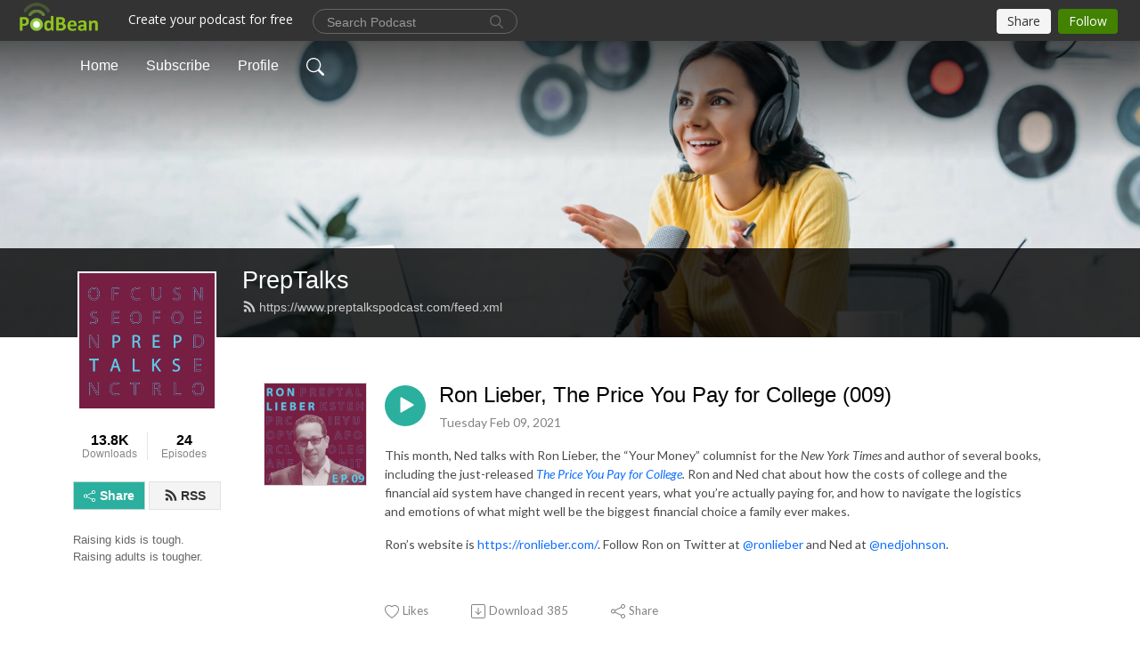

--- FILE ---
content_type: text/html; charset=UTF-8
request_url: https://www.preptalkspodcast.com/e/ron-lieber-the-price-you-pay-for-college-009/
body_size: 8553
content:
<!DOCTYPE html>
<html  data-head-attrs=""  lang="en">
<head>
  <meta charset="UTF-8">
  <meta name="viewport" content="width=device-width, initial-scale=1.0">
  <meta name="mobile-web-app-capable" content="yes">
  <meta name="apple-mobile-web-app-status-bar-style" content="black">
  <meta name="theme-color" content="#ffffff">
  <link rel="stylesheet" href="https://cdnjs.cloudflare.com/ajax/libs/twitter-bootstrap/5.0.1/css/bootstrap.min.css" integrity="sha512-Ez0cGzNzHR1tYAv56860NLspgUGuQw16GiOOp/I2LuTmpSK9xDXlgJz3XN4cnpXWDmkNBKXR/VDMTCnAaEooxA==" crossorigin="anonymous" referrerpolicy="no-referrer" />
  <link rel="preconnect" href="https://fonts.googleapis.com">
  <link rel="preconnect" href="https://fonts.gstatic.com" crossorigin>
  <script type="module" crossorigin src="https://pbcdn1.podbean.com/fs1/user-site-dist/assets/index.eee367aa.js"></script>
    <link rel="modulepreload" href="https://pbcdn1.podbean.com/fs1/user-site-dist/assets/vendor.7a484e8a.js">
    <link rel="stylesheet" href="https://pbcdn1.podbean.com/fs1/user-site-dist/assets/index.d710f70e.css">
  <link rel="manifest" href="/user-site/manifest.webmanifest" crossorigin="use-credentials"><title>Ron Lieber, The Price You Pay for College (009) | PrepTalks</title><link rel="icon" href="https://mcdn.podbean.com/mf/web/yridca/pticon_cnW_icon.ico"><link rel="apple-touch-icon" href="https://mcdn.podbean.com/mf/web/yridca/pticon_cnW_icon.ico"><meta property="og:title" content="Ron Lieber, The Price You Pay for College (009) | PrepTalks"><meta property="og:image" content="https://d2bwo9zemjwxh5.cloudfront.net/ep-logo/pbblog9191474/Ron_Lieber_Thumbnail_1200x628.jpg?s=c262101efd8f37ea3a29cb88037dcbea&amp;e=png"><meta property="og:type" content="article"><meta property="og:url" content="https://www.preptalkspodcast.com/e/ron-lieber-the-price-you-pay-for-college-009/"><meta property="og:description" content="This month, Ned talks with Ron Lieber, the “Your Money” columnist for the New York Times and author of several books, including the just-released The Price You Pay for College. Ron and Ned chat about how the costs of college and the financial aid system have changed in recent years, what you’re actually paying for, and how to navigate the logistics and emotions of what might well be the biggest financial choice a family ever makes.
Ron’s website is https://ronlieber.com/. Follow Ron on Twitter at @ronlieber and Ned at @nedjohnson.
 "><meta name="description" content="This month, Ned talks with Ron Lieber, the “Your Money” columnist for the New York Times and author of several books, including the just-released The Price You Pay for College. Ron and Ned chat about how the costs of college and the financial aid system have changed in recent years, what you’re actually paying for, and how to navigate the logistics and emotions of what might well be the biggest financial choice a family ever makes.
Ron’s website is https://ronlieber.com/. Follow Ron on Twitter at @ronlieber and Ned at @nedjohnson.
 "><meta name="twitter:card" content="player"><meta name="twitter:site" content="@podbeancom"><meta name="twitter:url" content="https://www.preptalkspodcast.com/e/ron-lieber-the-price-you-pay-for-college-009/"><meta name="twitter:title" content="Ron Lieber, The Price You Pay for College (009) | PrepTalks"><meta name="twitter:description" content="This month, Ned talks with Ron Lieber, the “Your Money” columnist for the New York Times and author of several books, including the just-released The Price You Pay for College. Ron and Ned chat about how the costs of college and the financial aid system have changed in recent years, what you’re actually paying for, and how to navigate the logistics and emotions of what might well be the biggest financial choice a family ever makes.
Ron’s website is https://ronlieber.com/. Follow Ron on Twitter at @ronlieber and Ned at @nedjohnson.
 "><meta name="twitter:image" content="https://d2bwo9zemjwxh5.cloudfront.net/ep-logo/pbblog9191474/Ron_Lieber_Thumbnail_1200x628.jpg?s=c262101efd8f37ea3a29cb88037dcbea&amp;e=png"><meta name="twitter:player" content="https://www.podbean.com/player-v2/?i=tg7dk-fa31a4&amp;square=1"><meta name="twitter:player:width" content="420"><meta name="twitter:player:height" content="420"><meta http-equiv="Content-Type" content="text/html; charset=UTF-8"><meta http-equiv="Content-Language" content="en-us"><meta name="generator" content="Podbean 3.2"><meta name="viewport" content="width=device-width, user-scalable=no, initial-scale=1.0, minimum-scale=1.0, maximum-scale=1.0"><meta name="author" content="PodBean Development"><meta name="Copyright" content="PodBean"><meta name="HandheldFriendly" content="True"><meta name="MobileOptimized" content="MobileOptimized"><meta name="robots" content="all"><meta name="twitter:app:id:googleplay" content="com.podbean.app.podcast"><meta name="twitter:app:id:ipad" content="973361050"><meta name="twitter:app:id:iphone" content="973361050"><meta name="twitter:app:name:googleplay" content="Podbean"><meta name="twitter:app:name:ipad" content="Podbean"><meta name="twitter:app:name:iphone" content="Podbean"><script type="application/ld+json">{"@context":"https://schema.org/","@type":"PodcastEpisode","url":"/e/ron-lieber-the-price-you-pay-for-college-009/","name":"Ron Lieber, The Price You Pay for College (009)","datePublished":"2021-02-09","description":"This month, Ned talks with Ron Lieber, the “Your Money” columnist for the New York Times and author of several books, including the just-released The Price You Pay for College. Ron and Ned chat about how the costs of college and the financial aid system have changed in recent years, what you’re actually paying for, and how to navigate the logistics and emotions of what might well be the biggest financial choice a family ever makes.\nRon’s website is https://ronlieber.com/. Follow Ron on Twitter at @ronlieber and Ned at @nedjohnson.\n ","associatedMedia":{"@type":"MediaObject","contentUrl":"https://mcdn.podbean.com/mf/web/ihv5vc/PrepTalks_Ron_Leiber.mp3"},"partOfSeries":{"@type":"PodcastSeries","name":"PrepTalks","url":"https://www.preptalkspodcast.com"}}</script><link type="application/rss+xml" rel="alternate" href="https://www.preptalkspodcast.com/feed.xml" title="PrepTalks"><link rel="canonical" href="https://www.preptalkspodcast.com/e/ron-lieber-the-price-you-pay-for-college-009/"><meta name="head:count" content="35"><link rel="modulepreload" crossorigin href="https://pbcdn1.podbean.com/fs1/user-site-dist/assets/episode.b1b57e63.js"><link rel="stylesheet" href="https://pbcdn1.podbean.com/fs1/user-site-dist/assets/episode.6d6d54b9.css"><link rel="modulepreload" crossorigin href="https://pbcdn1.podbean.com/fs1/user-site-dist/assets/HomeHeader.214c3166.js"><link rel="stylesheet" href="https://pbcdn1.podbean.com/fs1/user-site-dist/assets/HomeHeader.f51f4f51.css"><link rel="modulepreload" crossorigin href="https://pbcdn1.podbean.com/fs1/user-site-dist/assets/HeadEpisode.28968293.js"><link rel="stylesheet" href="https://pbcdn1.podbean.com/fs1/user-site-dist/assets/HeadEpisode.72529506.css">
</head>
<body  data-head-attrs="" >
  <div id="app" data-server-rendered="true"><div class="main-page main-style-light" style="--font:Arial;--secondaryFont:Lato,Helvetica,Arial,Verdana,sans-serif;--playerColor:#2baf9e;--playerColorRGB:43,175,158;--homeHeaderTextColor:#ffffff;"><!----><div loginurl="https://www.podbean.com/site/user/login?return=https%253A%252F%252Fwww.preptalkspodcast.com%252Fe%252Fron-lieber-the-price-you-pay-for-college-009%252F&amp;rts=cd2bbbb9259cef3cbae01d6edd7ce79e3098263c" postname="ron-lieber-the-price-you-pay-for-college-009"><div class="theme-frontrow3 episode-detail d-flex flex-column h-100 navigation-transparent"><!--[--><div class="cc-navigation1 navigation" style="--navigationFontColor:#FFFFFF;--navigationBackgroundColor:#000000;"><nav class="navbar navbar-expand-lg"><div class="container justify-content-center"><div style="" class="nav-item search-icon list-unstyled"><button class="btn bg-transparent d-black d-lg-none border-0 nav-link text-dark px-2" type="button" title="Search"><svg xmlns="http://www.w3.org/2000/svg" width="20" height="20" fill="currentColor" class="bi bi-search" viewbox="0 0 16 16"><path d="M11.742 10.344a6.5 6.5 0 1 0-1.397 1.398h-.001c.03.04.062.078.098.115l3.85 3.85a1 1 0 0 0 1.415-1.414l-3.85-3.85a1.007 1.007 0 0 0-.115-.1zM12 6.5a5.5 5.5 0 1 1-11 0 5.5 5.5 0 0 1 11 0z"></path></svg></button></div><div class="h-search" style="display:none;"><input class="form-control shadow-sm rounded-pill border-0" title="Search" value="" type="text" placeholder="Search"><button type="button" class="btn bg-transparent border-0">Cancel</button></div><button class="navbar-toggler px-2" type="button" title="Navbar toggle" data-bs-toggle="collapse" data-bs-target="#navbarNav" aria-controls="navbarNav" aria-expanded="false" aria-label="Toggle navigation"><svg xmlns="http://www.w3.org/2000/svg" width="28" height="28" fill="currentColor" class="bi bi-list" viewbox="0 0 16 16"><path fill-rule="evenodd" d="M2.5 12a.5.5 0 0 1 .5-.5h10a.5.5 0 0 1 0 1H3a.5.5 0 0 1-.5-.5zm0-4a.5.5 0 0 1 .5-.5h10a.5.5 0 0 1 0 1H3a.5.5 0 0 1-.5-.5zm0-4a.5.5 0 0 1 .5-.5h10a.5.5 0 0 1 0 1H3a.5.5 0 0 1-.5-.5z"></path></svg></button><div class="collapse navbar-collapse" id="navbarNav"><ul class="navbar-nav" style=""><!--[--><li class="nav-item"><!--[--><a href="/" class="nav-link"><!--[-->Home<!--]--></a><!--]--></li><li class="nav-item"><!--[--><a target="_blank" rel="noopener noreferrer" class="nav-link" active-class="active" href="https://www.podbean.com/site/podcatcher/index/blog/VVJDzecoGuL2"><!--[-->Subscribe<!--]--></a><!--]--></li><li class="nav-item"><!--[--><a target="_blank" rel="noopener noreferrer" class="nav-link" active-class="active" href="https://www.podbean.com/user-oJP7pVU0purw"><!--[-->Profile<!--]--></a><!--]--></li><!--]--><!--[--><li style="" class="nav-item search-icon"><button class="btn bg-transparent border-0 nav-link" type="button" title="Search"><svg xmlns="http://www.w3.org/2000/svg" width="20" height="20" fill="currentColor" class="bi bi-search" viewbox="0 0 16 16"><path d="M11.742 10.344a6.5 6.5 0 1 0-1.397 1.398h-.001c.03.04.062.078.098.115l3.85 3.85a1 1 0 0 0 1.415-1.414l-3.85-3.85a1.007 1.007 0 0 0-.115-.1zM12 6.5a5.5 5.5 0 1 1-11 0 5.5 5.5 0 0 1 11 0z"></path></svg></button></li><!--]--></ul></div></div></nav></div><!----><!--]--><div class="common-content flex-shrink-0"><!--[--><!----><div class="cc-top-content home-header-bg"><div class="cover-panel"><div class="img"><img src="https://pbcdn1.podbean.com/fs1/user-site-dist/assets/frontrow3-banner-lignht.jpg" alt="PrepTalks"></div></div><div class="navbar-bg-mask"></div><div class="podcast-title-bg"><div class="container"><div class="row"><div class="col-12 col-lg-3 col-xl-2 d-none d-lg-block"> </div><div class="col-12 col-lg-9 col-xl-10"><div class="podcast-feed"><h1 class="text-break mb-md-1"><a href="/" class=""><!--[-->PrepTalks<!--]--></a></h1><p class="feed-link mb-2"><a class="text-decoration-none" href="https://www.preptalkspodcast.com/feed.xml"><svg t="1625731275538" class="icon icon-rss" fill="currentColor" viewbox="0 0 1024 1024" version="1.1" xmlns="http://www.w3.org/2000/svg" p-id="11610" width="16" height="16"><path d="M329.143 768q0 45.714-32 77.714t-77.714 32-77.715-32-32-77.714 32-77.714 77.715-32 77.714 32 32 77.714z m292.571 70.286q1.143 16-9.714 27.428-10.286 12-26.857 12H508q-14.286 0-24.571-9.428T472 844.57q-12.571-130.857-105.429-223.714T142.857 515.43q-14.286-1.143-23.714-11.429t-9.429-24.571v-77.143q0-16.572 12-26.857 9.715-9.715 24.572-9.715h2.857q91.428 7.429 174.857 46T472 515.43q65.143 64.571 103.714 148t46 174.857z m292.572 1.143q1.143 15.428-10.286 26.857-10.286 11.428-26.286 11.428H796q-14.857 0-25.429-10T759.43 843.43Q752.57 720.57 701.714 610T569.43 418t-192-132.286T144 227.43q-14.286-0.572-24.286-11.143t-10-24.857v-81.715q0-16 11.429-26.285 10.286-10.286 25.143-10.286H148q149.714 7.428 286.571 68.571t243.143 168q106.857 106.286 168 243.143t68.572 286.572z" p-id="11611"></path></svg> https://www.preptalkspodcast.com/feed.xml</a></p></div></div></div></div></div></div><!--]--><div class="container"><div class="row"><div class="col-12 col-lg-3 col-xl-2"><div class="left-side-panel"><div class="side-panel-content"><div class="text-center"><img class="podcast-logo" src="https://pbcdn1.podbean.com/imglogo/image-logo/9191474/PT-Logo_final.png" alt="PrepTalks"></div><div class="download-episodes d-flex justify-content-around pt-4"><div class="download-data text-center"><p title="13756" class="number fw-bold mb-0">13.8K</p><p class="data-title fs-12 mb-0">Downloads</p></div><div class="line"></div><div class="episode-data text-center"><p title="24" class="number fw-bold mb-0">24</p><p class="data-title fs-12 mb-0">Episodes</p></div></div><div class="row gx-1 share-rss justify-content-between pt-4"><div class="col"><a class="btn btn-share fs-14 fw-bolder text-white" href="javascript:void(0);"><svg xmlns="http://www.w3.org/2000/svg" width="16" height="16" fill="currentColor" class="bi bi-share" viewbox="0 0 16 16"><path d="M13.5 1a1.5 1.5 0 1 0 0 3 1.5 1.5 0 0 0 0-3zM11 2.5a2.5 2.5 0 1 1 .603 1.628l-6.718 3.12a2.499 2.499 0 0 1 0 1.504l6.718 3.12a2.5 2.5 0 1 1-.488.876l-6.718-3.12a2.5 2.5 0 1 1 0-3.256l6.718-3.12A2.5 2.5 0 0 1 11 2.5zm-8.5 4a1.5 1.5 0 1 0 0 3 1.5 1.5 0 0 0 0-3zm11 5.5a1.5 1.5 0 1 0 0 3 1.5 1.5 0 0 0 0-3z"></path></svg> Share</a></div><div class="col"><a class="btn btn-rss fs-14 fw-bolder" href="https://www.podbean.com/site/podcatcher/index/blog/VVJDzecoGuL2"><svg t="1625731275538" class="icon icon-rss" fill="currentColor" viewbox="0 0 1024 1024" version="1.1" xmlns="http://www.w3.org/2000/svg" p-id="11610" width="16" height="16"><path d="M329.143 768q0 45.714-32 77.714t-77.714 32-77.715-32-32-77.714 32-77.714 77.715-32 77.714 32 32 77.714z m292.571 70.286q1.143 16-9.714 27.428-10.286 12-26.857 12H508q-14.286 0-24.571-9.428T472 844.57q-12.571-130.857-105.429-223.714T142.857 515.43q-14.286-1.143-23.714-11.429t-9.429-24.571v-77.143q0-16.572 12-26.857 9.715-9.715 24.572-9.715h2.857q91.428 7.429 174.857 46T472 515.43q65.143 64.571 103.714 148t46 174.857z m292.572 1.143q1.143 15.428-10.286 26.857-10.286 11.428-26.286 11.428H796q-14.857 0-25.429-10T759.43 843.43Q752.57 720.57 701.714 610T569.43 418t-192-132.286T144 227.43q-14.286-0.572-24.286-11.143t-10-24.857v-81.715q0-16 11.429-26.285 10.286-10.286 25.143-10.286H148q149.714 7.428 286.571 68.571t243.143 168q106.857 106.286 168 243.143t68.572 286.572z" p-id="11611"></path></svg> RSS</a></div></div><p class="podcast-description fs-13 pt-4 pb-lg-5" style="">Raising kids is tough. Raising adults is tougher.</p></div></div></div><div class="col-12 col-lg-9 col-xl-10"><!----><!--[--><!----><div><div class="container list-container"><!--[--><h2 class="text-center cc-episode-title">Episodes</h2><!--]--><div class="episode-list-type-list row row-cols-1 row-cols-md-4 pt-4 g-4 mt-0 episode-content cc-episode-list"><!--[--><div class="col6 mt-0 card bg-transparent border-0 d-md-flex list"><div class="episode-logo position-relative" href="javascript:void(0)"><div class="e-logo"><img class="object-fit-cover" width="300" height="300" alt="Ron Lieber, The Price You Pay for College (009)" src="https://pbcdn1.podbean.com/imglogo/ep-logo/pbblog9191474/Ron_Lieber_Thumbnail_300x300.png" loading="lazy"></div><p class="e-l-date"><!----><span class="episode-date">Tuesday Feb 09, 2021</span></p><div class="hover-bg"></div><div class="play-bg position-absolute d-flex align-items-center justify-content-center"><button type="button" class="btn btn-link play-button" title="Play Ron Lieber, The Price You Pay for College (009)"><span class="play-button-bg"><svg t="1622017593702" class="icon icon-play" fill="currentColor" viewbox="0 0 1024 1024" version="1.1" xmlns="http://www.w3.org/2000/svg" p-id="12170" width="30" height="30"><path d="M844.704269 475.730473L222.284513 116.380385a43.342807 43.342807 0 0 0-65.025048 37.548353v718.692951a43.335582 43.335582 0 0 0 65.025048 37.541128l622.412531-359.342864a43.357257 43.357257 0 0 0 0.007225-75.08948z" fill="" p-id="12171"></path></svg></span></button></div></div><div class="card-body position-relative"><div class="card-body-button-title"><button type="button" class="btn btn-link play-button e-r-play-button" title="Play Ron Lieber, The Price You Pay for College (009)"><span class="play-button-bg"><svg t="1622017593702" class="icon icon-play" fill="currentColor" viewbox="0 0 1024 1024" version="1.1" xmlns="http://www.w3.org/2000/svg" p-id="12170" width="30" height="30"><path d="M844.704269 475.730473L222.284513 116.380385a43.342807 43.342807 0 0 0-65.025048 37.548353v718.692951a43.335582 43.335582 0 0 0 65.025048 37.541128l622.412531-359.342864a43.357257 43.357257 0 0 0 0.007225-75.08948z" fill="" p-id="12171"></path></svg></span></button><div class="right-title-date"><h2 class="card-title e-title text-truncate"><a aria-current="page" href="/e/ron-lieber-the-price-you-pay-for-college-009/" class="router-link-active router-link-exact-active text-decoration-none text-truncate"><!--[-->Ron Lieber, The Price You Pay for College (009)<!--]--></a></h2><p class="r-t-date text-gray"><!----><span class="episode-date">Tuesday Feb 09, 2021</span></p></div></div><p class="e-date text-gray"><!----><span class="episode-date">Tuesday Feb 09, 2021</span></p><div class="episode-description"><p class="e-description text-two-line card-text"><p>This month, Ned talks with Ron Lieber, the “Your Money” columnist for the <em>New York Times </em>and author of several books, including the just-released <em><a href="https://www.politics-prose.com/book/9780062867308">The Price You Pay for College</a>.</em> Ron and Ned chat about how the costs of college and the financial aid system have changed in recent years, what you’re actually paying for, and how to navigate the logistics and emotions of what might well be the biggest financial choice a family ever makes.</p>
<p>Ron’s website is <a href="https://ronlieber.com/">https://ronlieber.com/</a>. Follow Ron on Twitter at <a href="https://twitter.com/ronlieber">@ronlieber</a> and Ned at <a href="https://twitter.com/nedjohnson">@nedjohnson</a>.</p>
<p> </p></p></div><div class="cc-post-toolbar"><ul class="list-unstyled d-flex mb-0 row gx-5 p-0"><li class="col-auto"><button class="border-0 p-0 bg-transparent row gx-1 align-items-center" title="Likes"><svg xmlns="http://www.w3.org/2000/svg" width="16" height="16" fill="currentColor" class="bi bi-heart col-auto icon-like" viewbox="0 0 16 16"><path d="m8 2.748-.717-.737C5.6.281 2.514.878 1.4 3.053c-.523 1.023-.641 2.5.314 4.385.92 1.815 2.834 3.989 6.286 6.357 3.452-2.368 5.365-4.542 6.286-6.357.955-1.886.838-3.362.314-4.385C13.486.878 10.4.28 8.717 2.01L8 2.748zM8 15C-7.333 4.868 3.279-3.04 7.824 1.143c.06.055.119.112.176.171a3.12 3.12 0 0 1 .176-.17C12.72-3.042 23.333 4.867 8 15z"></path></svg><span class="text-gray col-auto item-name">Likes</span><!----></button></li><li class="col-auto"><a class="border-0 p-0 bg-transparent row gx-1 align-items-center" href="https://www.podbean.com/media/share/pb-tg7dk-fa31a4?download=1" target="_blank" title="Download"><svg xmlns="http://www.w3.org/2000/svg" width="16" height="16" fill="currentColor" class="bi bi-arrow-down-square col-auto" viewbox="0 0 16 16"><path fill-rule="evenodd" d="M15 2a1 1 0 0 0-1-1H2a1 1 0 0 0-1 1v12a1 1 0 0 0 1 1h12a1 1 0 0 0 1-1V2zM0 2a2 2 0 0 1 2-2h12a2 2 0 0 1 2 2v12a2 2 0 0 1-2 2H2a2 2 0 0 1-2-2V2zm8.5 2.5a.5.5 0 0 0-1 0v5.793L5.354 8.146a.5.5 0 1 0-.708.708l3 3a.5.5 0 0 0 .708 0l3-3a.5.5 0 0 0-.708-.708L8.5 10.293V4.5z"></path></svg><span class="text-gray col-auto item-name">Download</span><span class="text-gray col-auto">385</span></a></li><li class="col-auto"><button class="border-0 p-0 bg-transparent row gx-1 align-items-center" title="Share" data-bs-toggle="modal" data-bs-target="#shareModal"><svg xmlns="http://www.w3.org/2000/svg" width="16" height="16" fill="currentColor" class="bi bi-share col-auto" viewbox="0 0 16 16"><path d="M13.5 1a1.5 1.5 0 1 0 0 3 1.5 1.5 0 0 0 0-3zM11 2.5a2.5 2.5 0 1 1 .603 1.628l-6.718 3.12a2.499 2.499 0 0 1 0 1.504l6.718 3.12a2.5 2.5 0 1 1-.488.876l-6.718-3.12a2.5 2.5 0 1 1 0-3.256l6.718-3.12A2.5 2.5 0 0 1 11 2.5zm-8.5 4a1.5 1.5 0 1 0 0 3 1.5 1.5 0 0 0 0-3zm11 5.5a1.5 1.5 0 1 0 0 3 1.5 1.5 0 0 0 0-3z"></path></svg><span class="text-gray item-name col-auto">Share</span></button></li></ul></div></div></div><!--]--></div><!----></div></div><!--]--><!----><div class="episode-detail-bottom container"><div class="pb-2 pt-4"><div class="cc-comments"><div class="comment-title">Comment (0) </div><!----><div class="content empty-content text-center"><svg xmlns="http://www.w3.org/2000/svg" width="16" height="16" fill="currentColor" class="bi bi-chat-left-text" viewbox="0 0 16 16"><path d="M14 1a1 1 0 0 1 1 1v8a1 1 0 0 1-1 1H4.414A2 2 0 0 0 3 11.586l-2 2V2a1 1 0 0 1 1-1h12zM2 0a2 2 0 0 0-2 2v12.793a.5.5 0 0 0 .854.353l2.853-2.853A1 1 0 0 1 4.414 12H14a2 2 0 0 0 2-2V2a2 2 0 0 0-2-2H2z"></path><path d="M3 3.5a.5.5 0 0 1 .5-.5h9a.5.5 0 0 1 0 1h-9a.5.5 0 0 1-.5-.5zM3 6a.5.5 0 0 1 .5-.5h9a.5.5 0 0 1 0 1h-9A.5.5 0 0 1 3 6zm0 2.5a.5.5 0 0 1 .5-.5h5a.5.5 0 0 1 0 1h-5a.5.5 0 0 1-.5-.5z"></path></svg><p class="pt-3">No comments yet. Be the first to say something!</p></div></div></div></div></div></div></div></div><!--[--><footer class="cc-footer1 footer mt-auto" style="--footerFontColor:#ffffff;--footerBackgroundColor:#000000;"><div class="container p-0 d-sm-flex justify-content-sm-between align-items-center flex-row-reverse"><ul class="row gx-4 social-icon-content list-unstyled d-flex justify-content-md-start justify-content-center mb-0"><!----><!----><!----><!----><!----></ul><div class="right-content"><p class="mb-0 pt-2">Copyright 2020 All rights reserved.</p><p class="by">Podcast Powered By <a href="https://www.podbean.com" target="_blank" rel="noopener noreferrer">Podbean</a></p></div></div></footer><div class="after-footer"></div><!----><!--]--></div></div><!----><!----><!----><div style="display:none;">Version: 20241125</div></div></div>

<script>window.__INITIAL_STATE__="{\"store\":{\"baseInfo\":{\"podcastTitle\":\"PrepTalks\",\"slug\":\"preptalks\",\"podcastDescription\":\"Raising kids is tough. Raising adults is tougher.\",\"podcastLogo\":\"https:\u002F\u002Fpbcdn1.podbean.com\u002Fimglogo\u002Fimage-logo\u002F9191474\u002FPT-Logo_final.png\",\"podcastShareLogo\":\"https:\u002F\u002Fd2bwo9zemjwxh5.cloudfront.net\u002Fimage-logo\u002F9191474\u002FPT-Logo_final_1200x628.jpg?s=189d16e4f72715d0e233e77ad443e0ae&e=png\",\"podcastUrl\":\"https:\u002F\u002Fwww.preptalkspodcast.com\",\"podcastCanSearched\":true,\"feedUrl\":\"https:\u002F\u002Fwww.preptalkspodcast.com\u002Ffeed.xml\",\"theme\":\"frontrow3\",\"podcastDeepLink\":\"https:\u002F\u002Fwww.podbean.com\u002Fpw\u002Fpbblog-tkx8q-8c4032?from=usersite\",\"removePodbeanBranding\":\"no\",\"brandingLogo\":null,\"timeZone\":{\"timeZoneId\":17,\"gmtAdjustment\":\"GMT-04:00\",\"useDaylightTime\":1,\"value\":-4,\"text\":\"(GMT-04:00) Atlantic Time (Canada)\",\"daylightStartTime\":\"Second Sunday Of March +2 Hours\",\"daylightEndTime\":\"First Sunday Of November +2 Hours\",\"timezone\":\"America\u002FHalifax\"},\"podcastDownloads\":13756,\"totalEpisodes\":24,\"showComments\":true,\"iOSAppDownloadLink\":null,\"customizeCssUrl\":null,\"androidAppDownloadLink\":null,\"showPostShare\":true,\"showLike\":true,\"author\":\"PrepMatters\",\"enableEngagementStats\":true,\"shareEmbedLink\":\"https:\u002F\u002Fadmin5.podbean.com\u002Fembed.html?id=pbblog-tkx8q-8c4032-playlist\",\"language\":\"en\",\"sensitivitySessionExpireTime\":3600,\"podcastApps\":[{\"name\":\"Apple Podcasts\",\"link\":\"https:\u002F\u002Fpodcasts.apple.com\u002Fus\u002Fpodcast\u002Fpreptalks\u002Fid1531977206\",\"image\":\"https:\u002F\u002Fpbcdn1.podbean.com\u002Ffs1\u002Fsite\u002Fimages\u002Fadmin5\u002Fapple-podcast.png\",\"title\":null},{\"name\":\"Podbean App\",\"link\":\"https:\u002F\u002Fwww.podbean.com\u002Fpw\u002Fpbblog-tkx8q-8c4032?from=usersite\",\"image\":\"https:\u002F\u002Fpbcdn1.podbean.com\u002Ffs1\u002Fsite\u002Fimages\u002Fadmin5\u002Fpodbean-app.png\",\"title\":null},{\"name\":\"Amazon Music\",\"link\":\"https:\u002F\u002Fmusic.amazon.com\u002Fpodcasts\u002F43d20651-9d19-40d4-8c20-ad9c7e37453c\",\"image\":\"https:\u002F\u002Fpbcdn1.podbean.com\u002Ffs1\u002Fsite\u002Fimages\u002Fadmin5\u002FAmazonMusic.png\",\"title\":null}],\"components\":{\"base\":[{\"id\":\"MainStyle\",\"val\":\"light\"},{\"id\":\"Font\",\"val\":\"Arial\"},{\"id\":\"SecondaryFont\",\"val\":\"Lato\"},{\"id\":\"PlayerColor\",\"val\":\"#2baf9e\"},{\"id\":\"PlayerStyle\",\"val\":\"player1\"},{\"id\":\"PlayerWave\",\"val\":\"show\"},{\"id\":\"Favicon\",\"val\":\"https:\u002F\u002Fmcdn.podbean.com\u002Fmf\u002Fweb\u002Fyridca\u002Fpticon_cnW_icon.ico\"},{\"id\":\"CookiesNotice\",\"val\":\"hide\"},{\"id\":\"CookiesNoticeContent\",\"val\":\"\u003Ch4\u003ECookies Notice\u003C\u002Fh4\u003E\u003Cp\u003EThis website uses cookies to improve your experience while you navigate through the website. By using our website you agree to our use of cookies.\u003C\u002Fp\u003E\"},{\"id\":\"EpisodePageCustomizeComponent\",\"val\":\"hide\"}],\"home-header\":[{\"id\":\"HomeHeaderTextColor\",\"val\":\"#ffffff\"},{\"id\":\"BackgroundImage\",\"val\":\"\u002Fassets\u002Ffrontrow3-banner-lignht.jpg\"},{\"id\":\"BackgroundImageForMobile\",\"val\":null}],\"episode-list\":[{\"id\":\"EpisodeListType\",\"val\":\"list\"},{\"id\":\"EpisodesPerPage\",\"val\":10},{\"id\":\"EpisodeStats\",\"val\":\"show\"}],\"navigation\":[{\"id\":\"NavigationFontColor\",\"val\":\"#FFFFFF\"},{\"id\":\"NavigationBackgroundColor\",\"val\":\"#000000\"},{\"id\":\"NavigationSearch\",\"val\":\"show\"},{\"id\":\"NavigationLinks\",\"val\":[{\"id\":\"Home\",\"type\":\"Link\",\"value\":\"\u002F\",\"text\":\"Home\",\"subitems\":[]},{\"id\":\"Subscribe\",\"type\":\"Link\",\"value\":\"https:\u002F\u002Fwww.podbean.com\u002Fsite\u002Fpodcatcher\u002Findex\u002Fblog\u002FVVJDzecoGuL2\",\"text\":\"Subscribe\",\"subitems\":[]},{\"id\":\"Profile\",\"type\":\"Link\",\"value\":\"https:\u002F\u002Fwww.podbean.com\u002Fuser-oJP7pVU0purw\",\"text\":\"Profile\",\"subitems\":[]}]}],\"footer\":[{\"id\":\"FooterType\",\"val\":\"Footer1\"},{\"id\":\"FooterFontColor\",\"val\":\"#ffffff\"},{\"id\":\"FooterBackgroundColor\",\"val\":\"#000000\"},{\"id\":\"FooterCopyright\",\"val\":\"Copyright 2020 All rights reserved.\"},{\"id\":\"SocialMediaLinks\",\"val\":{\"facebook_username\":\"\",\"twitter_username\":\"\",\"instagram_username\":\"\",\"youtube_username\":\"\",\"linkedin_username\":\"\"}}],\"customize-container1\":[],\"customize-container2\":[]},\"allLinks\":[],\"mainStylesDefaultSettings\":null,\"defaultCustomizeComponents\":null,\"scripts\":[],\"metas\":null,\"appConfig\":{\"package\":\"com.podbean.app.podcast\",\"app_store_id\":973361050,\"app_name\":\"Podbean\",\"scheme\":\"podbean\"},\"customizeCss\":null,\"canEditCss\":null,\"enableJsCodeInCustomizeContent\":false,\"enabledIframeCodeInCustomizeContent\":true,\"sectionMaxCount\":10,\"enableEditorLink\":true,\"enableEditCookiesNotice\":true,\"siteRedirectToFeed\":false,\"podcatcherRssUrl\":\"https:\u002F\u002Fwww.podbean.com\u002Fsite\u002Fpodcatcher\u002Findex\u002Fblog\u002FVVJDzecoGuL2\",\"showFeed\":true,\"showTopBar\":true,\"enableWebSiteLike\":true,\"organizationName\":null,\"organizationPageLink\":null},\"backToListUrl\":\"\u002F\",\"tinymceLoaded\":false,\"listEpisodes\":[],\"userLikedEpisodes\":[],\"userLikeCheckedEpisodes\":[],\"topBarIframeLoaded\":false,\"listTotalCount\":0,\"listTotalPage\":0,\"listPage\":0,\"listType\":\"all\",\"listValue\":\"\",\"listName\":\"\",\"pageLoading\":false,\"apiBaseUrl\":\"http:\u002F\u002Fwww.preptalkspodcast.com\",\"apiV2BaseUrl\":\"\",\"apiCommonParams\":{\"t\":\"697abe3d\",\"clientSignature\":\"69cfeb2351718bbc769b073b71f4c9b5\",\"u\":null,\"customizing\":null},\"apiCommonHeaders\":{},\"comments\":[],\"commentsTotalCount\":0,\"commentsTotalPage\":0,\"commentsPage\":1,\"commentEpisodeId\":\"pb16396708-tg7dk\",\"episode\":{\"id\":\"pb16396708\",\"idTag\":\"tg7dk\",\"title\":\"Ron Lieber, The Price You Pay for College (009)\",\"logo\":\"https:\u002F\u002Fpbcdn1.podbean.com\u002Fimglogo\u002Fep-logo\u002Fpbblog9191474\u002FRon_Lieber_Thumbnail_300x300.png\",\"shareLogo\":\"https:\u002F\u002Fd2bwo9zemjwxh5.cloudfront.net\u002Fep-logo\u002Fpbblog9191474\u002FRon_Lieber_Thumbnail_1200x628.jpg?s=c262101efd8f37ea3a29cb88037dcbea&e=png\",\"largeLogo\":\"https:\u002F\u002Fpbcdn1.podbean.com\u002Fimglogo\u002Fep-logo\u002Fpbblog9191474\u002FRon_Lieber_Thumbnail.png\",\"previewContent\":null,\"content\":\"\u003Cp\u003EThis month, Ned talks with Ron Lieber, the “Your Money” columnist for the \u003Cem\u003ENew York Times \u003C\u002Fem\u003Eand author of several books, including the just-released \u003Cem\u003E\u003Ca href=\\\"https:\u002F\u002Fwww.politics-prose.com\u002Fbook\u002F9780062867308\\\"\u003EThe Price You Pay for College\u003C\u002Fa\u003E.\u003C\u002Fem\u003E Ron and Ned chat about how the costs of college and the financial aid system have changed in recent years, what you’re actually paying for, and how to navigate the logistics and emotions of what might well be the biggest financial choice a family ever makes.\u003C\u002Fp\u003E\\n\u003Cp\u003ERon’s website is \u003Ca href=\\\"https:\u002F\u002Fronlieber.com\u002F\\\"\u003Ehttps:\u002F\u002Fronlieber.com\u002F\u003C\u002Fa\u003E. Follow Ron on Twitter at \u003Ca href=\\\"https:\u002F\u002Ftwitter.com\u002Fronlieber\\\"\u003E@ronlieber\u003C\u002Fa\u003E and Ned at \u003Ca href=\\\"https:\u002F\u002Ftwitter.com\u002Fnedjohnson\\\"\u003E@nedjohnson\u003C\u002Fa\u003E.\u003C\u002Fp\u003E\\n\u003Cp\u003E \u003C\u002Fp\u003E\",\"publishTimestamp\":1612886313,\"duration\":3119,\"mediaUrl\":\"https:\u002F\u002Fmcdn.podbean.com\u002Fmf\u002Fweb\u002Fihv5vc\u002FPrepTalks_Ron_Leiber.mp3\",\"mediaType\":\"audio\u002Fmpeg\",\"shareLink\":\"https:\u002F\u002Fadmin5.podbean.com\u002Fembed.html?id=pb-tg7dk-fa31a4\",\"likedCount\":0,\"deepLink\":\"https:\u002F\u002Fwww.podbean.com\u002Few\u002Fpb-tg7dk-fa31a4\",\"transcriptUrl\":null,\"permalink\":\"\u002Fe\u002Fron-lieber-the-price-you-pay-for-college-009\u002F\",\"downloadLink\":\"https:\u002F\u002Fwww.podbean.com\u002Fmedia\u002Fshare\u002Fpb-tg7dk-fa31a4?download=1\",\"fallbackResource\":null,\"fallbackResourceMimetype\":null,\"downloadCount\":385,\"status\":\"publish\",\"hasMoreContent\":false,\"chaptersUrl\":null,\"explicit\":false},\"episodeShareLink\":null,\"deepLink\":\"https:\u002F\u002Fwww.podbean.com\u002Few\u002Fpb-tg7dk-fa31a4\",\"playlist\":{\"episodes\":[],\"current\":0,\"start\":0,\"stop\":0,\"playing\":true,\"playerLoading\":true,\"playbackRate\":1,\"playbackRateIndex\":1,\"volume\":1},\"toasts\":[],\"confirm\":null,\"customizeEditorFormZIndex\":999,\"lastRequestTime\":null,\"validateChangesOnBeforeunload\":true,\"windowWidth\":1000,\"VITE_FS1_CDN_URL_PREFIX\":\"https:\u002F\u002Fpbcdn1.podbean.com\u002Ffs1\",\"reloadStats\":false,\"userIdEncrypted\":null,\"userProfilePicture\":null,\"username\":null,\"isVerified\":false,\"loadUserInfo\":false,\"loginUrl\":\"https:\u002F\u002Fwww.podbean.com\u002Fsite\u002Fuser\u002Flogin?return=https%253A%252F%252Fwww.preptalkspodcast.com%252Fe%252Fron-lieber-the-price-you-pay-for-college-009%252F&rts=cd2bbbb9259cef3cbae01d6edd7ce79e3098263c\",\"recaptchaV3Loaded\":false,\"recaptchaV2Loaded\":false,\"likesLoaded\":false,\"commentLikeMap\":{},\"commentOffset\":0,\"widgetCommentsLoaded\":false},\"episode\":{\"id\":\"pb16396708\",\"idTag\":\"tg7dk\",\"title\":\"Ron Lieber, The Price You Pay for College (009)\",\"logo\":\"https:\u002F\u002Fpbcdn1.podbean.com\u002Fimglogo\u002Fep-logo\u002Fpbblog9191474\u002FRon_Lieber_Thumbnail_300x300.png\",\"shareLogo\":\"https:\u002F\u002Fd2bwo9zemjwxh5.cloudfront.net\u002Fep-logo\u002Fpbblog9191474\u002FRon_Lieber_Thumbnail_1200x628.jpg?s=c262101efd8f37ea3a29cb88037dcbea&e=png\",\"largeLogo\":\"https:\u002F\u002Fpbcdn1.podbean.com\u002Fimglogo\u002Fep-logo\u002Fpbblog9191474\u002FRon_Lieber_Thumbnail.png\",\"previewContent\":null,\"content\":\"\u003Cp\u003EThis month, Ned talks with Ron Lieber, the “Your Money” columnist for the \u003Cem\u003ENew York Times \u003C\u002Fem\u003Eand author of several books, including the just-released \u003Cem\u003E\u003Ca href=\\\"https:\u002F\u002Fwww.politics-prose.com\u002Fbook\u002F9780062867308\\\"\u003EThe Price You Pay for College\u003C\u002Fa\u003E.\u003C\u002Fem\u003E Ron and Ned chat about how the costs of college and the financial aid system have changed in recent years, what you’re actually paying for, and how to navigate the logistics and emotions of what might well be the biggest financial choice a family ever makes.\u003C\u002Fp\u003E\\n\u003Cp\u003ERon’s website is \u003Ca href=\\\"https:\u002F\u002Fronlieber.com\u002F\\\"\u003Ehttps:\u002F\u002Fronlieber.com\u002F\u003C\u002Fa\u003E. Follow Ron on Twitter at \u003Ca href=\\\"https:\u002F\u002Ftwitter.com\u002Fronlieber\\\"\u003E@ronlieber\u003C\u002Fa\u003E and Ned at \u003Ca href=\\\"https:\u002F\u002Ftwitter.com\u002Fnedjohnson\\\"\u003E@nedjohnson\u003C\u002Fa\u003E.\u003C\u002Fp\u003E\\n\u003Cp\u003E \u003C\u002Fp\u003E\",\"publishTimestamp\":1612886313,\"duration\":3119,\"mediaUrl\":\"https:\u002F\u002Fmcdn.podbean.com\u002Fmf\u002Fweb\u002Fihv5vc\u002FPrepTalks_Ron_Leiber.mp3\",\"mediaType\":\"audio\u002Fmpeg\",\"shareLink\":\"https:\u002F\u002Fadmin5.podbean.com\u002Fembed.html?id=pb-tg7dk-fa31a4\",\"likedCount\":0,\"deepLink\":\"https:\u002F\u002Fwww.podbean.com\u002Few\u002Fpb-tg7dk-fa31a4\",\"transcriptUrl\":null,\"permalink\":\"\u002Fe\u002Fron-lieber-the-price-you-pay-for-college-009\u002F\",\"downloadLink\":\"https:\u002F\u002Fwww.podbean.com\u002Fmedia\u002Fshare\u002Fpb-tg7dk-fa31a4?download=1\",\"fallbackResource\":null,\"fallbackResourceMimetype\":null,\"downloadCount\":385,\"status\":\"publish\",\"hasMoreContent\":false,\"chaptersUrl\":null,\"explicit\":false},\"loginUrl\":\"https:\u002F\u002Fwww.podbean.com\u002Fsite\u002Fuser\u002Flogin?return=https%253A%252F%252Fwww.preptalkspodcast.com%252Fe%252Fron-lieber-the-price-you-pay-for-college-009%252F&rts=cd2bbbb9259cef3cbae01d6edd7ce79e3098263c\"}"</script>
  
  <script src="https://cdnjs.cloudflare.com/ajax/libs/bootstrap/5.0.2/js/bootstrap.bundle.min.js" integrity="sha512-72WD92hLs7T5FAXn3vkNZflWG6pglUDDpm87TeQmfSg8KnrymL2G30R7as4FmTwhgu9H7eSzDCX3mjitSecKnw==" crossorigin="anonymous" referrerpolicy="no-referrer"></script>
</body>
</html>
